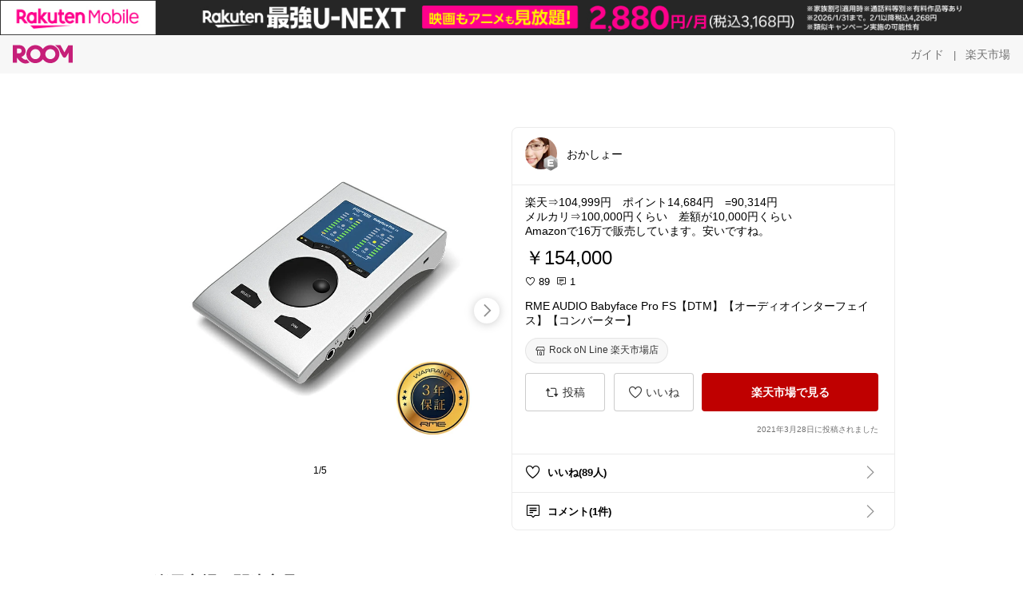

--- FILE ---
content_type: text/html; charset=utf-8
request_url: https://room.rakuten.co.jp/room_9b2c9df2cc/1700111875676386
body_size: 9458
content:
<!DOCTYPE html><html style="-webkit-text-size-adjust:100%" lang="ja"><head><meta http-equiv="X-UA-Compatible" content="IE=edge"/><meta charSet="utf-8"/><meta name="viewport" content="width=device-width, initial-scale=1.0"/><link rel="icon" href="/img/favicon.ico?v=1"/><link rel="stylesheet" type="text/css" href="/assets/app/pages/room/css/pc-932d0ca2ed7ecfa94620.bundle.css"/><link rel="apple-touch-icon" sizes="152x152" href="/img/apple-touch-icon.png"/><link rel="apple-touch-icon-precomposed" sizes="152x152" href="/img/apple-touch-icon-precomposed.png"/><title>RME AUDIO Babyface Pro FS【DTM】【オーディオインターフェイス】【コンバーター】</title><meta name="title" content="RME AUDIO Babyface Pro FS【DTM】【オーディオインターフェイス】【コンバーター】"/><meta name="description" content="楽天⇒104,999円　ポイント14,684円　=90,314円　
メルカリ⇒100,000円くらい　差額が10,000円くらい
Amazonで16万で販売しています。安いですね。"/><meta property="og:type" content="app-room:item"/><meta property="og:title" content="RME AUDIO Babyface Pro FS【DTM】【オーディオインターフェイス】【コンバーター】"/><meta property="og:description" content="楽天⇒104,999円　ポイント14,684円　=90,314円　
メルカリ⇒100,000円くらい　差額が10,000円くらい
Amazonで16万で販売しています。安いですね。"/><meta property="og:image" content="https://tshop.r10s.jp/rockonline/cabinet/product/05133870/63146_3y.jpg"/><meta name="twitter:card" content="summary_large_image"/><meta name="twitter:title" content="RME AUDIO Babyface Pro FS【DTM】【オーディオインターフェイス】【コンバーター】"/><meta name="twitter:description" content="楽天⇒104,999円　ポイント14,684円　=90,314円　
メルカリ⇒100,000円くらい　差額が10,000円くらい
Amazonで16万で販売しています。安いですね。"/><meta name="twitter:image" content="https://tshop.r10s.jp/rockonline/cabinet/product/05133870/63146_3y.jpg"/><meta name="twitter:site" content="@ROOM_rakuten"/><meta name="theme-color" content="#f7f7f7"/></head><body style="margin:0" class=""><div id="root"><div class="container--2x7c3"><div id="mkdiv_header_pitari" style="line-height:0"></div><div class="main-banner--UUg67"><div class="spacer--1O71j none--1VvlN padding-left-medium--2Vegj"><a href="/items"><div class="logo--2d5ff room-logo--3rI3f  " alt-text="Logo"></div></a></div><div class="link-wrapper--1bLO3"><div class="spacer--1O71j padding-right-small--3DBxg"><a class="button--1P0_8 size-m--2Dbpu size-m-padding--2kqkH border-radius--2FZc6 no-padding--2a5z- type-link--27vAs variant-gray-dark-button-group--WpWgX" aria-label="ガイド" href="/info/guide/utilization/index.html" target="_self" aria-disabled="false" aria-pressed="false" tabindex="0"><span class="text--2sQjc text-no-margin-left--3UoWJ text-no-margin-right--345ss text--v7Opa font-family-fixed--CIL5f">ガイド</span></a></div><div class="text-display--3jedW type-body--27DSG size-medium--3VTRm align-left--3uu15 color-gray-dark--3Wllp  layout-inline--QSCjX">|</div><div class="spacer--1O71j padding-left-small--2IWZq padding-right-medium--tQy60"><a class="button--1P0_8 size-m--2Dbpu size-m-padding--2kqkH border-radius--2FZc6 no-padding--2a5z- type-link--27vAs variant-gray-dark-button-group--WpWgX" aria-label="楽天市場" href="https://www.rakuten.co.jp" target="_blank" aria-disabled="false" aria-pressed="false" tabindex="0"><span class="text--2sQjc text-no-margin-left--3UoWJ text-no-margin-right--345ss text--v7Opa font-family-fixed--CIL5f">楽天市場</span></a></div></div></div></div><div class="header-padding--2xxni" style="padding-top:0px75px"></div><div class="spacer--1O71j full-width--2Jy7N padding-top-xxlarge--E7QmG"></div><div class="
      stack--yyK8y
      background-color-none--3yZ1f
      stack-horizontal--2AXqW
      stack-middle--PRFYY
      full-width--1o6Hz
      text-align-left--3yJvQ
      
      
    "><div class="
      item-horizontal--2mtLS
      undefined
      vertical-align-bottom--2Ml-H
      
      full-width--1o6Hz
      item-half-width--1mMje
    "><div class="slideshow-container--3L665  navigation-buttons--FCkUB display-contemporary--gnxfE "><div class="swiper-container--3CXDW"><div class="swiper-container"><div class="swiper-wrapper"><div class="swiper-slide basic-slide--1pWbR single-view--3gQ_Y slideshow-content--2q9yv"><div class="image-wrapper--1sssU r-image--2P8HV" style="height:416px"><img class="image--38eoi    " src="https://shop.r10s.jp/rockonline/cabinet/product/05133870/63146_3y.jpg?thum=166&amp;resize=600:*" style="max-height:416px;max-width:416px" alt=""/></div></div><div class="swiper-slide basic-slide--1pWbR single-view--3gQ_Y slideshow-content--2q9yv"><div class="image-wrapper--1sssU r-image--2P8HV" style="height:416px"><img class="image--38eoi    " src="https://shop.r10s.jp/rockonline/cabinet/product/05133870/05158999/babyfaceprofs_2.jpg?thum=166&amp;resize=600:*" style="max-height:416px;max-width:416px" alt=""/></div></div><div class="swiper-slide basic-slide--1pWbR single-view--3gQ_Y slideshow-content--2q9yv"><div class="image-wrapper--1sssU r-image--2P8HV" style="height:416px"><img class="image--38eoi    " src="https://shop.r10s.jp/rockonline/cabinet/product/05133870/05158999/babyfaceprofs_3.jpg?thum=166&amp;resize=600:*" style="max-height:416px;max-width:416px" alt=""/></div></div><div class="swiper-slide basic-slide--1pWbR single-view--3gQ_Y slideshow-content--2q9yv"><div class="image-wrapper--1sssU r-image--2P8HV" style="height:416px"><img class="image--38eoi    " src="https://shop.r10s.jp/rockonline/cabinet/product/05133870/05158999/babyfaceprofs_4.jpg?thum=166&amp;resize=600:*" style="max-height:416px;max-width:416px" alt=""/></div></div><div class="swiper-slide basic-slide--1pWbR single-view--3gQ_Y slideshow-content--2q9yv"><div class="image-wrapper--1sssU r-image--2P8HV" style="height:416px"><img class="image--38eoi    " src="https://shop.r10s.jp/rockonline/cabinet/product/05133870/05158999/babyfaceprofs_5.jpg?thum=166&amp;resize=600:*" style="max-height:416px;max-width:416px" alt=""/></div></div></div></div></div><div class="footer-container--3yLnQ"><div class="footer-bookend--1HU5A"></div><div class="text-display--3jedW type-body--27DSG size-small--GZwgU align-left--3uu15 color-black--1v57Y  layout-inline--QSCjX">1/5</div><div class="footer-bookend--1HU5A"></div></div></div></div><div class="
      item-horizontal--2mtLS
      undefined
      vertical-align-bottom--2Ml-H
      
      full-width--1o6Hz
      item-half-width--1mMje
    "><div class="list-container--2quJ5 full-border--3SbF7"><div class=""><div class="container--3w_bo container-small--1ZAOb  border-bottom--3kZUq"><div class="content--QciEp"><div class="content-text--2dOZ8"><div class="text-display--3jedW type-body--27DSG size-medium--3VTRm align-left--3uu15 color-gray-darker--3K2Fe  layout-inline--QSCjX"><div class="container--1fwnl"><a class="link--16BTt"><div class="tag--3dnVY"><div class="badge--3Iqpw"><div class="container--1LGXM" style="height:40px;width:40px"><div class="image-wrapper--1sssU r-image--2P8HV" style="height:40px"><img class="image--38eoi    " src="https://room.r10s.jp/d/strg/ctrl/22/a2eb41ae96f8dd616dc7a6adb05ce55e756e38c7.13.9.22.3.png?_ex=40x40&amp;thum=111&amp;resize=40:*" style="max-height:40px;max-width:40px" alt=""/></div></div><div class="rank--1DTcp"><div class="logo--2d5ff room-rank-e--3XiFZ room-common-size--3idDW " alt-text="Logo"></div></div></div><div class="username--25Y82"><div class="text-display--3jedW type-body--27DSG size-large--3ZnNa align-left--3uu15 color-black--1v57Y line-height-x-medium--OLnmI layout-inline--QSCjX">おかしょー</div></div></div></a></div></div></div></div><div class="right--2ER-8"></div></div><div class="container--3w_bo container-small--1ZAOb  border-bottom--3kZUq"><div class="spacer--1O71j full-width--2Jy7N padding-all-none--1gEyP"><div class="text-display--3jedW type-body--27DSG size-large--3ZnNa align-left--3uu15 color-black--1v57Y line-height-large--2VSnE layout-inline--QSCjX"><div class="container--I1zZf"><div class="text-display--3jedW type-body--27DSG size-large--3ZnNa align-left--3uu15 color-black--1v57Y line-height-x-medium--OLnmI layout-inline--QSCjX"><div class="social-text-area--22OZg line-clamp--WhePK show-new-line--14K__" style="-webkit-line-clamp:5">楽天⇒104,999円　ポイント14,684円　=90,314円　
メルカリ⇒100,000円くらい　差額が10,000円くらい
Amazonで16万で販売しています。安いですね。</div></div></div></div><div class="spacer--1O71j full-width--2Jy7N block--1XPdY padding-top-small--15fXY padding-bottom-none--18GZd padding-left-none--2kNzF padding-right-none--2hmkf"></div><div class="text-display--3jedW type-header--1Weg4 size-large--3ZnNa align-left--3uu15 color-black--1v57Y  layout-inline--QSCjX">￥154,000</div><div class="spacer--1O71j full-width--2Jy7N block--1XPdY padding-all-none--1gEyP"></div><div class="spacer--1O71j full-width--2Jy7N block--1XPdY padding-all-none--1gEyP"></div><div class="spacer--1O71j full-width--2Jy7N block--1XPdY padding-top-xsmall--1-KSs padding-bottom-none--18GZd padding-left-none--2kNzF padding-right-none--2hmkf"></div><div class="container--k8E9s"><div class="icon--19Vbv color-black--3eKi_ rex-favorite-outline--n4SWN" style="font-size:13px"></div> <div class="text-display--3jedW type-body--27DSG size-medium--3VTRm align-left--3uu15 color-black--1v57Y  layout-inline--QSCjX">89</div><div class="text-display--3jedW type-body--27DSG size-medium--3VTRm align-left--3uu15 color-black--1v57Y  layout-inline--QSCjX">  </div><div class="icon--19Vbv color-black--3eKi_ rex-comment-outline--2z-Or" style="font-size:13px"></div> <div class="text-display--3jedW type-body--27DSG size-medium--3VTRm align-left--3uu15 color-black--1v57Y  layout-inline--QSCjX">1</div></div><div class="spacer--1O71j padding-left-small--2IWZq"></div><div class="spacer--1O71j full-width--2Jy7N block--1XPdY padding-top-small--15fXY padding-bottom-none--18GZd padding-left-none--2kNzF padding-right-none--2hmkf"></div><div class="text-display--3jedW type-body--27DSG size-large--3ZnNa align-left--3uu15 color-black--1v57Y line-height-x-medium--OLnmI layout-inline--QSCjX word-break-break-all--1Kp4p word-wrap-break-word--_92l2"><div class="text-display--3jedW type-body--27DSG size-large--3ZnNa align-left--3uu15 color-black--1v57Y line-height-large--2VSnE layout-inline--QSCjX"><div class="container--I1zZf"><div class="text-display--3jedW type-body--27DSG size-large--3ZnNa align-left--3uu15 color-black--1v57Y line-height-x-medium--OLnmI layout-inline--QSCjX"><div class="social-text-area--22OZg line-clamp--WhePK show-new-line--14K__" style="-webkit-line-clamp:2">RME AUDIO Babyface Pro FS【DTM】【オーディオインターフェイス】【コンバーター】</div></div></div></div></div><div class="spacer--1O71j padding-top-small--15fXY padding-bottom-small--Ql3Ez padding-left-none--2kNzF padding-right-none--2hmkf"><button class="button--1P0_8 size-xs--1BS4t size-xs-pill--3eSsO size-xs-padding--2Hr8c border-radius--2FZc6 type-basic--30dKm" aria-label="Rock oN Line 楽天市場店" type="button"><span class="icon-container--VM50u"><div class="icon--2qUoj size-s--3kfsL shop-outline--2M9PD"></div></span><span class="text--2sQjc text-no-margin-right--345ss text--3vQhK font-family-fixed--CIL5f">Rock oN Line 楽天市場店</span></button></div><div class="
      stack--yyK8y
      background-color-none--3yZ1f
      stack-horizontal--2AXqW
      
      full-width--1o6Hz
      text-align-center--37DYr
      
      
    "></div><div class="container--3vDvb in-page--2-6x5"><div class="wrapper-in-page--2nyk-"><div class="button-in-page--2eqTU"><button class="button--1P0_8 size-m--2Dbpu size-m-padding--2kqkH border-radius--2FZc6 block--2Wg9t type-basic--30dKm variant-room--A0ToC" aria-label="投稿" type="button"><span class="icon-container--VM50u"><div class="icon--2qUoj size-l--1OmBX common-repost--1wRTI"></div></span><span class="text--2sQjc text-no-margin-right--345ss text--3vQhK font-family-fixed--CIL5f">投稿</span></button></div><div class="button-in-page--2eqTU"><button class="button--1P0_8 size-m--2Dbpu size-m-padding--2kqkH border-radius--2FZc6 block--2Wg9t type-basic--30dKm variant-room--A0ToC" aria-label="いいね" type="button"><span class="icon-container--VM50u"><div class="icon--2qUoj size-l--1OmBX rex-favorite-outline--3KFic"></div></span><span class="text--2sQjc text-no-margin-right--345ss text--3vQhK font-family-fixed--CIL5f">いいね</span></button></div><div class="button--sBPSw ichiba-in-page--pnpTD"><a class="link--2vBG3" href="https://hb.afl.rakuten.co.jp/hgc/1ec561e1.44fee907.1ec561e2.1fd2527b/_RTroom02481037_111875676?pc=http%3A%2F%2Fitem.rakuten.co.jp%2Frockonline%2F63146%2F%3Fscid%3Droom_pc_id_reg" target="_self" rel="noreferrer"><button class="button--1P0_8 size-m--2Dbpu size-m-padding--2kqkH border-radius--2FZc6 block--2Wg9t no-padding--2a5z- type-primary--3XUZe" aria-label="楽天市場で見る" type="button"><span class="text--2sQjc text-no-margin-left--3UoWJ text-no-margin-right--345ss text--3HJEN font-family-fixed--CIL5f">楽天市場で見る</span></button></a></div></div></div><div class="
      stack--yyK8y
      background-color-none--3yZ1f
      stack-vertical--YhM7J
      
      full-width--1o6Hz
      text-align-right--1Rj-p
      
      
    "><div class="
      item-vertical--iyJhz
      undefined
      vertical-align-bottom--2Ml-H
      has-border--2NKwa
      full-width--1o6Hz
      
    "><div class="spacer--1O71j padding-top-small--15fXY padding-bottom-xsmall--3fiT5 padding-left-none--2kNzF padding-right-none--2hmkf"><div class="text-display--3jedW type-body--27DSG size-x-small--3RNxZ align-left--3uu15 color-gray-dark--3Wllp  layout-inline--QSCjX">2021年3月28日に投稿されました</div></div></div></div><div class="spacer--1O71j full-width--2Jy7N block--1XPdY padding-all-none--1gEyP"></div></div></div><div class="list-container--2quJ5"><div class=""><div class="container--3w_bo container-small--1ZAOb pointer--1Og32 border-bottom--3kZUq"><div class="left-image--3l02X"><div class="text-display--3jedW type-icon--3qoXU size-medium--3VTRm align-left--3uu15 color-black--1v57Y  layout-inline--QSCjX"><div class="icon--2qUoj rex-favorite-outline--3KFic"></div></div></div><div class="content--QciEp"><div class="content-text--2dOZ8"><div class="text-display--3jedW type-body--27DSG size-medium--3VTRm align-left--3uu15 color-gray-darker--3K2Fe  layout-inline--QSCjX"><div class="text-display--3jedW type-body--27DSG size-medium--3VTRm align-left--3uu15 color-black--1v57Y  style-bold--1xXjA layout-inline--QSCjX">いいね(89人)</div></div></div></div><div class="right--2ER-8"><div class="text-display--3jedW type-icon--3qoXU size-medium--3VTRm align-left--3uu15 color-gray--1VR_z  layout-inline--QSCjX"><div class="icon--19Vbv common-chevron-right--2vw2C"></div></div></div></div><div class="container--3w_bo container-small--1ZAOb pointer--1Og32 border-no-border--15ZhO"><div class="left-image--3l02X"><div class="text-display--3jedW type-icon--3qoXU size-medium--3VTRm align-left--3uu15 color-black--1v57Y  layout-inline--QSCjX"><div class="icon--2qUoj rex-comment-outline--1PGl3"></div></div></div><div class="content--QciEp"><div class="content-text--2dOZ8"><div class="text-display--3jedW type-body--27DSG size-medium--3VTRm align-left--3uu15 color-gray-darker--3K2Fe  layout-inline--QSCjX"><div class="text-display--3jedW type-body--27DSG size-medium--3VTRm align-left--3uu15 color-black--1v57Y  style-bold--1xXjA layout-inline--QSCjX">コメント(1件)</div></div></div></div><div class="right--2ER-8"><div class="text-display--3jedW type-icon--3qoXU size-medium--3VTRm align-left--3uu15 color-gray--1VR_z  layout-inline--QSCjX"><div class="icon--19Vbv common-chevron-right--2vw2C"></div></div></div></div></div></div></div></div></div></div><div class="
      stack--yyK8y
      background-color-none--3yZ1f
      stack-horizontal--2AXqW
      stack-middle--PRFYY
      full-width--1o6Hz
      text-align-left--3yJvQ
      
      
    "><div class="
      item-horizontal--2mtLS
      undefined
      vertical-align-bottom--2Ml-H
      
      full-width--1o6Hz
      
    "><div class="spacer--1O71j full-width--2Jy7N padding-top-xxlarge--E7QmG"><div class="container--1IucH"><div class="container--3GSXp content-slideshow--1AA6_"><div class="container--cnfEo color-white--1y44V fullwidth--2frKe"><div class="top--4xQYP"><div class="spacer--1O71j block--1XPdY padding-top-large--1xJQU padding-bottom-xxsmall--3E7Xa padding-left-xxlarge--2B7EV padding-right-xxlarge--1zbXH"><div class="title-wrapper--2Z9j8"><div class="main-title--H1O_4"><div class="text-display--3jedW type-header--1Weg4 size-medium--3VTRm align-left--3uu15 color-gray-darker--3K2Fe line-height-x-medium--OLnmI style-bold--1xXjA layout-inline--QSCjX">楽天市場の関連商品</div></div></div></div></div><div class="spacer--1O71j full-width--2Jy7N block--1XPdY padding-top-medium--1aKn7 padding-bottom-medium--afMsT"><div class="slideshow-container--3L665  navigation-buttons--FCkUB display-contemporary--gnxfE "><div class="swiper-container--3CXDW"><div class="swiper-container"><div class="swiper-wrapper"><div class="swiper-slide basic-slide--1pWbR slideshow-content--2q9yv"><div class="container--2O7hz"><div class="content--qfHfW"><div class="thumbnail--K5Rlk basic-link--Extz6"><a href="https://hb.afl.rakuten.co.jp/hgc/21f4bc5c.f6d83e49.21f4bc5d.4fb43125/_RTroom02481037rp_111875676?pc=https%3A%2F%2Fitem.rakuten.co.jp%2Fworldselect%2F109094955%2F%3Fscid%3Droom_pc_idr_reg%26rtg%3D0a9fe7db10fc572744ae54d661560c3f" class="item-image-link--3ZCaw"><div class="container--98Pg- large--2Dux4"><div class="shape--1LExr undefined"><div class="content--SpLtD"><img class="image--2gcmY large--2Dux4 orientation-landscape--2Sc0D" src="https://tshop.r10s.jp/worldselect/cabinet/img27/109094955.jpg?fitin=272%3A272"/></div></div></div></a></div></div><div class="body-wrapper--3oZdp"><div class="text-area--3UMPS"><div class="text-display--3jedW type-header--1Weg4 size-small--GZwgU align-left--3uu15 color-black--1v57Y  layout-inline--QSCjX">￥198,000</div></div></div></div></div><div class="swiper-slide basic-slide--1pWbR slideshow-content--2q9yv"><div class="container--2O7hz"><div class="content--qfHfW"><div class="thumbnail--K5Rlk basic-link--Extz6"><a href="https://hb.afl.rakuten.co.jp/hgc/1ec561e1.44fee907.1ec561e2.1fd2527b/_RTroom02481037rp_111875676?pc=https%3A%2F%2Fitem.rakuten.co.jp%2Frockonline%2F25939%2F%3Fscid%3Droom_pc_idr_reg%26rtg%3D0a9fe7db10fc572744ae54d661560c3f" class="item-image-link--3ZCaw"><div class="container--98Pg- large--2Dux4"><div class="shape--1LExr undefined"><div class="content--SpLtD"><img class="image--2gcmY large--2Dux4 orientation-landscape--2Sc0D" src="https://tshop.r10s.jp/rockonline/cabinet/product/imgrc0063068475.jpg?fitin=272%3A272"/></div></div></div></a></div></div><div class="body-wrapper--3oZdp"><div class="text-area--3UMPS"><div class="text-display--3jedW type-header--1Weg4 size-small--GZwgU align-left--3uu15 color-black--1v57Y  layout-inline--QSCjX">￥99,000</div></div></div></div></div><div class="swiper-slide basic-slide--1pWbR slideshow-content--2q9yv"><div class="container--2O7hz"><div class="content--qfHfW"><div class="thumbnail--K5Rlk basic-link--Extz6"><a href="https://hb.afl.rakuten.co.jp/hgc/1ec561e1.44fee907.1ec561e2.1fd2527b/_RTroom02481037rp_111875676?pc=https%3A%2F%2Fitem.rakuten.co.jp%2Frockonline%2F63169%2F%3Fscid%3Droom_pc_idr_reg%26rtg%3D0a9fe7db10fc572744ae54d661560c3f" class="item-image-link--3ZCaw"><div class="container--98Pg- large--2Dux4"><div class="shape--1LExr undefined"><div class="content--SpLtD"><img class="image--2gcmY large--2Dux4 orientation-landscape--2Sc0D" src="https://tshop.r10s.jp/rockonline/cabinet/product/05133870/05140051/motu_m2_1.jpg?fitin=272%3A272"/></div></div></div></a></div></div><div class="body-wrapper--3oZdp"><div class="text-area--3UMPS"><div class="text-display--3jedW type-header--1Weg4 size-small--GZwgU align-left--3uu15 color-black--1v57Y  layout-inline--QSCjX">￥35,970</div></div></div></div></div><div class="swiper-slide basic-slide--1pWbR slideshow-content--2q9yv"><div class="container--2O7hz"><div class="content--qfHfW"><div class="thumbnail--K5Rlk basic-link--Extz6"><a href="https://hb.afl.rakuten.co.jp/hgc/1ec561e1.44fee907.1ec561e2.1fd2527b/_RTroom02481037rp_111875676?pc=https%3A%2F%2Fitem.rakuten.co.jp%2Frockonline%2F42912%2F%3Fscid%3Droom_pc_idr_reg%26rtg%3D0a9fe7db10fc572744ae54d661560c3f" class="item-image-link--3ZCaw"><div class="container--98Pg- large--2Dux4"><div class="shape--1LExr undefined"><div class="content--SpLtD"><img class="image--2gcmY large--2Dux4 orientation-landscape--2Sc0D" src="https://tshop.r10s.jp/rockonline/cabinet/product/05133870/42912_3y2.jpg?fitin=272%3A272"/></div></div></div></a></div></div><div class="body-wrapper--3oZdp"><div class="text-area--3UMPS"><div class="text-display--3jedW type-header--1Weg4 size-small--GZwgU align-left--3uu15 color-black--1v57Y  layout-inline--QSCjX">￥29,700</div></div></div></div></div><div class="swiper-slide basic-slide--1pWbR slideshow-content--2q9yv"><div class="container--2O7hz"><div class="content--qfHfW"><div class="thumbnail--K5Rlk basic-link--Extz6"><a href="https://hb.afl.rakuten.co.jp/hgc/1ec561e1.44fee907.1ec561e2.1fd2527b/_RTroom02481037rp_111875676?pc=https%3A%2F%2Fitem.rakuten.co.jp%2Frockonline%2F71177%2F%3Fscid%3Droom_pc_idr_reg%26rtg%3D0a9fe7db10fc572744ae54d661560c3f" class="item-image-link--3ZCaw"><div class="container--98Pg- large--2Dux4"><div class="shape--1LExr undefined"><div class="content--SpLtD"><img class="image--2gcmY large--2Dux4 orientation-landscape--2Sc0D" src="https://tshop.r10s.jp/rockonline/cabinet/product/05133870/05158999/duet3_728.jpg?fitin=272%3A272"/></div></div></div></a></div></div><div class="body-wrapper--3oZdp"><div class="text-area--3UMPS"><div class="text-display--3jedW type-header--1Weg4 size-small--GZwgU align-left--3uu15 color-black--1v57Y  layout-inline--QSCjX">￥78,980</div></div></div></div></div><div class="swiper-slide basic-slide--1pWbR slideshow-content--2q9yv"><div class="container--2O7hz"><div class="content--qfHfW"><div class="thumbnail--K5Rlk basic-link--Extz6"><a href="https://hb.afl.rakuten.co.jp/hgc/1ec561e1.44fee907.1ec561e2.1fd2527b/_RTroom02481037rp_111875676?pc=https%3A%2F%2Fitem.rakuten.co.jp%2Frockonline%2F44820%2F%3Fscid%3Droom_pc_idr_reg%26rtg%3D0a9fe7db10fc572744ae54d661560c3f" class="item-image-link--3ZCaw"><div class="container--98Pg- large--2Dux4"><div class="shape--1LExr undefined"><div class="content--SpLtD"><img class="image--2gcmY large--2Dux4 orientation-landscape--2Sc0D" src="https://tshop.r10s.jp/rockonline/cabinet/product/8010-1.jpg?fitin=272%3A272"/></div></div></div></a></div></div><div class="body-wrapper--3oZdp"><div class="text-area--3UMPS"><div class="text-display--3jedW type-header--1Weg4 size-small--GZwgU align-left--3uu15 color-black--1v57Y  layout-inline--QSCjX">￥79,200</div></div></div></div></div><div class="swiper-slide basic-slide--1pWbR slideshow-content--2q9yv"><div class="container--2O7hz"><div class="content--qfHfW"><div class="thumbnail--K5Rlk basic-link--Extz6"><a href="https://hb.afl.rakuten.co.jp/hgc/3152d0bd.346496b2.3152d0be.0b4f201d/_RTroom02481037rp_111875676?pc=https%3A%2F%2Fitem.rakuten.co.jp%2Fshimamuragakki%2Fmt0125312%2F%3Fscid%3Droom_pc_idr_reg%26rtg%3D0a9fe7db10fc572744ae54d661560c3f" class="item-image-link--3ZCaw"><div class="container--98Pg- large--2Dux4"><div class="shape--1LExr undefined"><div class="content--SpLtD"><img class="image--2gcmY large--2Dux4 orientation-landscape--2Sc0D" src="https://tshop.r10s.jp/shimamuragakki/cabinet/mt01253/mt0125312.jpg?fitin=272%3A272"/></div></div></div></a></div></div><div class="body-wrapper--3oZdp"><div class="text-area--3UMPS"><div class="text-display--3jedW type-header--1Weg4 size-small--GZwgU align-left--3uu15 color-black--1v57Y  layout-inline--QSCjX">￥7,150</div></div></div></div></div><div class="swiper-slide basic-slide--1pWbR slideshow-content--2q9yv"><div class="container--2O7hz"><div class="content--qfHfW"><div class="thumbnail--K5Rlk basic-link--Extz6"><a href="https://hb.afl.rakuten.co.jp/hgc/34c40b57.3f62aa05.34c40b58.6a134ec4/_RTroom02481037rp_111875676?pc=https%3A%2F%2Fitem.rakuten.co.jp%2Fauc-mhfriend%2F1302067%2F%3Fscid%3Droom_pc_idr_reg%26rtg%3D0a9fe7db10fc572744ae54d661560c3f" class="item-image-link--3ZCaw"><div class="container--98Pg- large--2Dux4"><div class="shape--1LExr undefined"><div class="content--SpLtD"><img class="image--2gcmY large--2Dux4 orientation-landscape--2Sc0D" src="https://tshop.r10s.jp/auc-mhfriend/cabinet/1000042/1302067-2.jpg?fitin=272%3A272"/></div></div></div></a></div></div><div class="body-wrapper--3oZdp"><div class="text-area--3UMPS"><div class="text-display--3jedW type-header--1Weg4 size-small--GZwgU align-left--3uu15 color-black--1v57Y  layout-inline--QSCjX">￥164,978</div></div></div></div></div><div class="swiper-slide basic-slide--1pWbR slideshow-content--2q9yv"><div class="container--2O7hz"><div class="content--qfHfW"><div class="thumbnail--K5Rlk basic-link--Extz6"><a href="https://hb.afl.rakuten.co.jp/hgc/282411e3.d4c2efb8.282411e4.d18845b5/_RTroom02481037rp_111875676?pc=https%3A%2F%2Fitem.rakuten.co.jp%2Fsunmuse%2Frme-fireface-ucx2%2F%3Fscid%3Droom_pc_idr_reg%26rtg%3D0a9fe7db10fc572744ae54d661560c3f" class="item-image-link--3ZCaw"><div class="container--98Pg- large--2Dux4"><div class="shape--1LExr undefined"><div class="content--SpLtD"><img class="image--2gcmY large--2Dux4 orientation-landscape--2Sc0D" src="https://tshop.r10s.jp/sunmuse/cabinet/sde191219/rme-fireface-ucx2.jpg?fitin=272%3A272"/></div></div></div></a></div></div><div class="body-wrapper--3oZdp"><div class="text-area--3UMPS"><div class="text-display--3jedW type-header--1Weg4 size-small--GZwgU align-left--3uu15 color-black--1v57Y  layout-inline--QSCjX">￥264,000</div></div></div></div></div><div class="swiper-slide basic-slide--1pWbR slideshow-content--2q9yv"><div class="container--2O7hz"><div class="content--qfHfW"><div class="thumbnail--K5Rlk basic-link--Extz6"><a href="https://hb.afl.rakuten.co.jp/hgc/1ec561e1.44fee907.1ec561e2.1fd2527b/_RTroom02481037rp_111875676?pc=https%3A%2F%2Fitem.rakuten.co.jp%2Frockonline%2F96293%2F%3Fscid%3Droom_pc_idr_reg%26rtg%3D0a9fe7db10fc572744ae54d661560c3f" class="item-image-link--3ZCaw"><div class="container--98Pg- large--2Dux4"><div class="shape--1LExr undefined"><div class="content--SpLtD"><img class="image--2gcmY large--2Dux4 orientation-landscape--2Sc0D" src="https://tshop.r10s.jp/rockonline/cabinet/product/05121076/05126387/96293_1.jpg?fitin=272%3A272"/></div></div></div></a></div></div><div class="body-wrapper--3oZdp"><div class="text-area--3UMPS"><div class="text-display--3jedW type-header--1Weg4 size-small--GZwgU align-left--3uu15 color-black--1v57Y  layout-inline--QSCjX">￥43,000</div></div></div></div></div><div class="swiper-slide basic-slide--1pWbR slideshow-content--2q9yv"><div class="container--2O7hz"><div class="content--qfHfW"><div class="thumbnail--K5Rlk basic-link--Extz6"><a href="https://hb.afl.rakuten.co.jp/hgc/1ec561e1.44fee907.1ec561e2.1fd2527b/_RTroom02481037rp_111875676?pc=https%3A%2F%2Fitem.rakuten.co.jp%2Frockonline%2F11455%2F%3Fscid%3Droom_pc_idr_reg%26rtg%3D0a9fe7db10fc572744ae54d661560c3f" class="item-image-link--3ZCaw"><div class="container--98Pg- large--2Dux4"><div class="shape--1LExr undefined"><div class="content--SpLtD"><img class="image--2gcmY large--2Dux4 orientation-landscape--2Sc0D" src="https://tshop.r10s.jp/rockonline/cabinet/product/05132654/05132655/at2020_new.jpg?fitin=272%3A272"/></div></div></div></a></div></div><div class="body-wrapper--3oZdp"><div class="text-area--3UMPS"><div class="text-display--3jedW type-header--1Weg4 size-small--GZwgU align-left--3uu15 color-black--1v57Y  layout-inline--QSCjX">￥13,200</div></div></div></div></div><div class="swiper-slide basic-slide--1pWbR slideshow-content--2q9yv"><div class="container--2O7hz"><div class="content--qfHfW"><div class="thumbnail--K5Rlk basic-link--Extz6"><a href="https://hb.afl.rakuten.co.jp/hgc/1ec561e1.44fee907.1ec561e2.1fd2527b/_RTroom02481037rp_111875676?pc=https%3A%2F%2Fitem.rakuten.co.jp%2Frockonline%2F68751%2F%3Fscid%3Droom_pc_idr_reg%26rtg%3D0a9fe7db10fc572744ae54d661560c3f" class="item-image-link--3ZCaw"><div class="container--98Pg- large--2Dux4"><div class="shape--1LExr undefined"><div class="content--SpLtD"><img class="image--2gcmY large--2Dux4 orientation-landscape--2Sc0D" src="https://tshop.r10s.jp/rockonline/cabinet/product/05133870/imgrc0083643657.jpg?fitin=272%3A272"/></div></div></div></a></div></div><div class="body-wrapper--3oZdp"><div class="text-area--3UMPS"><div class="text-display--3jedW type-header--1Weg4 size-small--GZwgU align-left--3uu15 color-black--1v57Y  layout-inline--QSCjX">￥80,300</div></div></div></div></div></div></div></div></div></div></div></div></div></div></div></div><div class="spacer--1O71j padding-all-none--1gEyP"></div></div><script>window.__INITIAL_STATE__ = {"loginStatus":{"is_login":false},"collectData":{"source_id":"2700000114186111","id":"1700111875676386","flg_commentable":"1","from_service":"room","parent_collect_id":null,"root_collect_id":"1700111875676386","content":"楽天⇒104,999円　ポイント14,684円　=90,314円　\nメルカリ⇒100,000円くらい　差額が10,000円くらい\nAmazonで16万で販売しています。安いですね。","name":"RME AUDIO Babyface Pro FS【DTM】【オーディオインターフェイス】【コンバーター】","collections":[{"id":"1800005217522354","name":"default","about":"","type":"0","auto_icon":true,"flg_commentable":"1","created_at":"2020-06-12 23:07:24","user":{"id":"1000002481037162","username":"room_9b2c9df2cc","fullname":"おかしょー","type":"member","profile":{"job":null,"about":"初めまして「おかしょー」です😊\n経由購入ありがとうございます(#^.^#)\n\n安くてよい商品をご紹介していきます。\n気に入ったらご購入お願いします😚\n\n右も左もわからない初心者です('ω')\n\n💰投資💰副業💰をメインに、blog配信しています📚\n株の💴投資時期や💲米国株🗽\nブログ・Twitterにも投稿お願いします‼\n\nTwitter\n@WPBmhi6mlakceSd\n\nブログ\nhttps:\u002F\u002Fokashaw.com\u002F\nよろしくお願いします。","link_url":null,"image_avatar":{"id":"2400694904977132","url":"https:\u002F\u002Froom.r10s.jp\u002Fd\u002Fstrg\u002Fctrl\u002F22\u002Fa2eb41ae96f8dd616dc7a6adb05ce55e756e38c7.13.9.22.3.png","offset_x":0,"offset_y":0,"width":512,"height":512,"mimetype":"image\u002Fpng","is_origin":null,"check_flg":null}},"is_blocked":null,"is_first_collect":null,"guide_displayed":true,"guide_displayed_room":false,"guide_displayed_item":false,"guide_displayed_feed":false,"guide_displayed_feed_modal":false,"interest_displayed":true,"default_collection_id":"5217522","flg_commentable":true,"feed_type":"all","is_followable":null,"created_at":"2020-06-12 23:07:23","rank":null,"user_icon_feed":null,"user_icon_detail":null,"user_icon_list":null,"interest_setting":null},"image_icon":{"parent":null,"id":"2400974700650347","url":"https:\u002F\u002Ftshop.r10s.jp\u002Fhayaritsushin\u002Fcabinet\u002Fmask\u002Frank-0727-1.jpg","offset_x":0,"offset_y":0,"width":750,"height":750,"mimetype":"image\u002Fjpeg","is_origin":null,"check_flg":null},"category":null}],"rec_uploaded_images":"[]","last_activity_id":"111866201","last_activity_at":"1616878103327370","created_at":"2021-03-28 05:48:23","likes":89,"recollects":0,"comments":1,"detail_views":0,"brick_views":0,"pictures":3,"influence_points":0,"active_influence_points":0,"recent_liked_users":[{"id":"1000002689908308","username":"room_1613ce33be","fullname":"いいね✨します","type":"member","profile":{"job":null,"about":"こんにちは！\n\nお買い得商品、季節商品、食べ物🍰、ふるさと納税など、気になった物や実際に購入したものを紹介してます❣️","link_url":null,"image_avatar":{"id":"2400686997908256","url":"https:\u002F\u002Froom.r10s.jp\u002Fd\u002Fstrg\u002Fctrl\u002F22\u002F6bafae05f96c75f159712ab91d67d02af938b27d.14.9.22.3.jpg","offset_x":0,"offset_y":0,"width":986,"height":986,"mimetype":"image\u002Fjpeg","is_origin":null,"check_flg":null}},"is_blocked":null,"is_first_collect":null,"guide_displayed":true,"guide_displayed_room":false,"guide_displayed_item":false,"guide_displayed_feed":false,"guide_displayed_feed_modal":false,"interest_displayed":true,"default_collection_id":"5618081","flg_commentable":true,"feed_type":"all","is_followable":null,"created_at":"2020-09-25 23:35:02","rank":null,"user_icon_feed":null,"user_icon_detail":null,"user_icon_list":null,"interest_setting":null},{"id":"1000002914993117","username":"room_04c70b8988","fullname":"ゆか♡","type":"member","profile":{"job":null,"about":"小1女子＆年少男子のママです😊\n買って良かったもの、欲望の塊🤣な私が欲しいものを載せていきたいと思います。\nマイペースに、のんびりゆっくりと更新させていただきますので、いいねはお返しできない事が多いと思います💦\n申し訳ありませんm(_ _)m\n楽しく続けられたら嬉しいです☺️💕\nよろしくお願い致します🙇‍♀️","link_url":null,"image_avatar":{"id":"2400644140553261","url":"https:\u002F\u002Froom.r10s.jp\u002Fd\u002Fstrg\u002Fctrl\u002F22\u002F58bfd7f741950d4b4096f10dabeffc71bdfd6826.38.9.22.3.jpg","offset_x":0,"offset_y":0,"width":1732,"height":1732,"mimetype":"image\u002Fjpeg","is_origin":null,"check_flg":null}},"is_blocked":null,"is_first_collect":null,"guide_displayed":false,"guide_displayed_room":false,"guide_displayed_item":false,"guide_displayed_feed":false,"guide_displayed_feed_modal":false,"interest_displayed":true,"default_collection_id":"6068934","flg_commentable":true,"feed_type":"category","is_followable":null,"created_at":"2021-01-13 22:10:48","rank":null,"user_icon_feed":null,"user_icon_detail":null,"user_icon_list":null,"interest_setting":null},{"id":"1000000516010342","username":"room_ffe5a3fe3e","fullname":"とりなど🌷  いつも本当にありがとう","type":"member","profile":{"job":null,"about":"お気に入りな物、\nほしい物、買って良かった物などをROOMに載せています。\n鳥🐦さんが大好き好き。🐦\n\n","link_url":null,"image_avatar":{"id":"2400998980301389","url":"https:\u002F\u002Froom.r10s.jp\u002Fd\u002Fstrg\u002Fctrl\u002F22\u002F2ba8e580e8e67bb3be7765f951602632ab358e87.91.9.22.3.png","offset_x":0,"offset_y":0,"width":512,"height":512,"mimetype":"image\u002Fpng","is_origin":null,"check_flg":null}},"is_blocked":null,"is_first_collect":null,"guide_displayed":true,"guide_displayed_room":false,"guide_displayed_item":false,"guide_displayed_feed":false,"guide_displayed_feed_modal":false,"interest_displayed":true,"default_collection_id":"1704905","flg_commentable":true,"feed_type":"all","is_followable":null,"created_at":"2016-02-29 19:40:51","rank":null,"user_icon_feed":null,"user_icon_detail":null,"user_icon_list":null,"interest_setting":null},{"id":"1000000875355140","username":"room_615c56348c","fullname":"ニャンこっこ♪","type":"member","profile":{"job":null,"about":"初めまして！\n買い物大好き‼︎\nアジアン大好き‼︎\n動物もお花も好き〜♡\nお買い物も楽しいので，\n皆さんの良いものを参考にしたいと思います(｡\u003E∀\u003C｡)\nよろしくお願いします(◍•ᴗ•◍)⭐︎","link_url":null,"image_avatar":{"id":"2400629138229328","url":"https:\u002F\u002Froom.r10s.jp\u002Fd\u002Fstrg\u002Fctrl\u002F22\u002Fdbd7c358043ae65a844668ed36a2af0001de2784.82.9.22.3.jpg","offset_x":0,"offset_y":0,"width":1732,"height":1732,"mimetype":"image\u002Fjpeg","is_origin":null,"check_flg":null}},"is_blocked":null,"is_first_collect":null,"guide_displayed":true,"guide_displayed_room":false,"guide_displayed_item":false,"guide_displayed_feed":false,"guide_displayed_feed_modal":false,"interest_displayed":true,"default_collection_id":"2343321","flg_commentable":true,"feed_type":"category","is_followable":null,"created_at":"2017-06-02 23:07:20","rank":null,"user_icon_feed":null,"user_icon_detail":null,"user_icon_list":null,"interest_setting":null},{"id":"1000000218429910","username":"miyosisi","fullname":"miyosi","type":"member","profile":{"job":null,"about":"買って良かったものやお気に入りのもの、お得商品などいろいろ紹介しています。","link_url":null,"image_avatar":{"id":"2400964943881139","url":"https:\u002F\u002Froom.r10s.jp\u002Fd\u002Fstrg\u002Fctrl\u002F22\u002Fdd2a48c1b3633c9eb21acee44e9422e00e82f383.25.9.22.3.jpg","offset_x":246,"offset_y":89,"width":581,"height":581,"mimetype":"image\u002Fjpeg","is_origin":null,"check_flg":null}},"is_blocked":null,"is_first_collect":null,"guide_displayed":true,"guide_displayed_room":false,"guide_displayed_item":false,"guide_displayed_feed":false,"guide_displayed_feed_modal":true,"interest_displayed":true,"default_collection_id":"218649","flg_commentable":true,"feed_type":"all","is_followable":null,"created_at":"2015-01-12 23:24:27","rank":null,"user_icon_feed":null,"user_icon_detail":null,"user_icon_list":null,"interest_setting":null}],"recent_recollected_users":[],"recent_comments":[{"id":"1617014609885740","content":"フォロー有り難うです♡フォロバしましたフォロー宜しくです","reply_to_comment_id":null,"reply_to_user_id":null,"created_at":"2021-03-28 11:30:55","user":{"id":"1000002380275996","username":"room_471bcd50e9","fullname":"Zooon♡シンプル&お得大好き🐕🐈","type":"member","profile":{"job":null,"about":"❤︎絡み＆購入Thank youです❤︎数あるROOMの中からZooonを選んで下さって有り難うございます♡感謝です♡❤︎ 愛猫&愛犬様おりますぅ♥新規フォローをして下さる皆様、無言フォローでokです😌昔から仲良くして下さっている方々を優先させて頂いております🥺フォロー返し遅れてしまいますが仲良くして頂けると嬉しいです♡♡\n🐕🐈❤️買い物中心のzooonです。購入した商品や購入予定の商品をを記載しています。お気軽にお声掛けして下さい♪♪","link_url":null,"image_avatar":{"id":"2401028411677345","url":"https:\u002F\u002Froom.r10s.jp\u002Fd\u002Fstrg\u002Fctrl\u002F22\u002Fc45d08035943e99590e360dd872a483881c6c9a0.68.9.22.3.jpg","offset_x":0,"offset_y":0,"width":1080,"height":1080,"mimetype":"image\u002Fjpeg","is_origin":null,"check_flg":null}},"is_blocked":null,"is_first_collect":null,"guide_displayed":true,"guide_displayed_room":false,"guide_displayed_item":false,"guide_displayed_feed":false,"guide_displayed_feed_modal":false,"interest_displayed":true,"default_collection_id":"5028845","flg_commentable":true,"feed_type":"all","is_followable":null,"created_at":"2020-05-03 20:13:24","rank":null,"user_icon_feed":null,"user_icon_detail":null,"user_icon_list":null,"interest_setting":null}}],"recent_responsers":[{"id":"1000002689908308","username":"room_1613ce33be","fullname":"いいね✨します","type":"member","profile":{"job":null,"about":"こんにちは！\n\nお買い得商品、季節商品、食べ物🍰、ふるさと納税など、気になった物や実際に購入したものを紹介してます❣️","link_url":null,"image_avatar":{"id":"2400686997908256","url":"https:\u002F\u002Froom.r10s.jp\u002Fd\u002Fstrg\u002Fctrl\u002F22\u002F6bafae05f96c75f159712ab91d67d02af938b27d.14.9.22.3.jpg","offset_x":0,"offset_y":0,"width":986,"height":986,"mimetype":"image\u002Fjpeg","is_origin":null,"check_flg":null}},"is_blocked":null,"is_first_collect":null,"guide_displayed":true,"guide_displayed_room":false,"guide_displayed_item":false,"guide_displayed_feed":false,"guide_displayed_feed_modal":false,"interest_displayed":true,"default_collection_id":"5618081","flg_commentable":true,"feed_type":"all","is_followable":null,"created_at":"2020-09-25 23:35:02","rank":null,"user_icon_feed":null,"user_icon_detail":null,"user_icon_list":null,"interest_setting":null},{"id":"1000002914993117","username":"room_04c70b8988","fullname":"ゆか♡","type":"member","profile":{"job":null,"about":"小1女子＆年少男子のママです😊\n買って良かったもの、欲望の塊🤣な私が欲しいものを載せていきたいと思います。\nマイペースに、のんびりゆっくりと更新させていただきますので、いいねはお返しできない事が多いと思います💦\n申し訳ありませんm(_ _)m\n楽しく続けられたら嬉しいです☺️💕\nよろしくお願い致します🙇‍♀️","link_url":null,"image_avatar":{"id":"2400644140553261","url":"https:\u002F\u002Froom.r10s.jp\u002Fd\u002Fstrg\u002Fctrl\u002F22\u002F58bfd7f741950d4b4096f10dabeffc71bdfd6826.38.9.22.3.jpg","offset_x":0,"offset_y":0,"width":1732,"height":1732,"mimetype":"image\u002Fjpeg","is_origin":null,"check_flg":null}},"is_blocked":null,"is_first_collect":null,"guide_displayed":false,"guide_displayed_room":false,"guide_displayed_item":false,"guide_displayed_feed":false,"guide_displayed_feed_modal":false,"interest_displayed":true,"default_collection_id":"6068934","flg_commentable":true,"feed_type":"category","is_followable":null,"created_at":"2021-01-13 22:10:48","rank":null,"user_icon_feed":null,"user_icon_detail":null,"user_icon_list":null,"interest_setting":null},{"id":"1000000516010342","username":"room_ffe5a3fe3e","fullname":"とりなど🌷  いつも本当にありがとう","type":"member","profile":{"job":null,"about":"お気に入りな物、\nほしい物、買って良かった物などをROOMに載せています。\n鳥🐦さんが大好き好き。🐦\n\n","link_url":null,"image_avatar":{"id":"2400998980301389","url":"https:\u002F\u002Froom.r10s.jp\u002Fd\u002Fstrg\u002Fctrl\u002F22\u002F2ba8e580e8e67bb3be7765f951602632ab358e87.91.9.22.3.png","offset_x":0,"offset_y":0,"width":512,"height":512,"mimetype":"image\u002Fpng","is_origin":null,"check_flg":null}},"is_blocked":null,"is_first_collect":null,"guide_displayed":true,"guide_displayed_room":false,"guide_displayed_item":false,"guide_displayed_feed":false,"guide_displayed_feed_modal":false,"interest_displayed":true,"default_collection_id":"1704905","flg_commentable":true,"feed_type":"all","is_followable":null,"created_at":"2016-02-29 19:40:51","rank":null,"user_icon_feed":null,"user_icon_detail":null,"user_icon_list":null,"interest_setting":null},{"id":"1000000875355140","username":"room_615c56348c","fullname":"ニャンこっこ♪","type":"member","profile":{"job":null,"about":"初めまして！\n買い物大好き‼︎\nアジアン大好き‼︎\n動物もお花も好き〜♡\nお買い物も楽しいので，\n皆さんの良いものを参考にしたいと思います(｡\u003E∀\u003C｡)\nよろしくお願いします(◍•ᴗ•◍)⭐︎","link_url":null,"image_avatar":{"id":"2400629138229328","url":"https:\u002F\u002Froom.r10s.jp\u002Fd\u002Fstrg\u002Fctrl\u002F22\u002Fdbd7c358043ae65a844668ed36a2af0001de2784.82.9.22.3.jpg","offset_x":0,"offset_y":0,"width":1732,"height":1732,"mimetype":"image\u002Fjpeg","is_origin":null,"check_flg":null}},"is_blocked":null,"is_first_collect":null,"guide_displayed":true,"guide_displayed_room":false,"guide_displayed_item":false,"guide_displayed_feed":false,"guide_displayed_feed_modal":false,"interest_displayed":true,"default_collection_id":"2343321","flg_commentable":true,"feed_type":"category","is_followable":null,"created_at":"2017-06-02 23:07:20","rank":null,"user_icon_feed":null,"user_icon_detail":null,"user_icon_list":null,"interest_setting":null},{"id":"1000000218429910","username":"miyosisi","fullname":"miyosi","type":"member","profile":{"job":null,"about":"買って良かったものやお気に入りのもの、お得商品などいろいろ紹介しています。","link_url":null,"image_avatar":{"id":"2400964943881139","url":"https:\u002F\u002Froom.r10s.jp\u002Fd\u002Fstrg\u002Fctrl\u002F22\u002Fdd2a48c1b3633c9eb21acee44e9422e00e82f383.25.9.22.3.jpg","offset_x":246,"offset_y":89,"width":581,"height":581,"mimetype":"image\u002Fjpeg","is_origin":null,"check_flg":null}},"is_blocked":null,"is_first_collect":null,"guide_displayed":true,"guide_displayed_room":false,"guide_displayed_item":false,"guide_displayed_feed":false,"guide_displayed_feed_modal":true,"interest_displayed":true,"default_collection_id":"218649","flg_commentable":true,"feed_type":"all","is_followable":null,"created_at":"2015-01-12 23:24:27","rank":null,"user_icon_feed":null,"user_icon_detail":null,"user_icon_list":null,"interest_setting":null}],"user":{"id":"1000002481037162","username":"room_9b2c9df2cc","fullname":"おかしょー","type":"member","profile":{"job":null,"about":"初めまして「おかしょー」です😊\n経由購入ありがとうございます(#^.^#)\n\n安くてよい商品をご紹介していきます。\n気に入ったらご購入お願いします😚\n\n右も左もわからない初心者です('ω')\n\n💰投資💰副業💰をメインに、blog配信しています📚\n株の💴投資時期や💲米国株🗽\nブログ・Twitterにも投稿お願いします‼\n\nTwitter\n@WPBmhi6mlakceSd\n\nブログ\nhttps:\u002F\u002Fokashaw.com\u002F\nよろしくお願いします。","link_url":null,"image_avatar":{"id":"2400694904977132","url":"https:\u002F\u002Froom.r10s.jp\u002Fd\u002Fstrg\u002Fctrl\u002F22\u002Fa2eb41ae96f8dd616dc7a6adb05ce55e756e38c7.13.9.22.3.png","offset_x":0,"offset_y":0,"width":512,"height":512,"mimetype":"image\u002Fpng","is_origin":null,"check_flg":null}},"is_blocked":null,"is_first_collect":null,"guide_displayed":true,"guide_displayed_room":false,"guide_displayed_item":false,"guide_displayed_feed":false,"guide_displayed_feed_modal":false,"interest_displayed":true,"default_collection_id":"5217522","flg_commentable":true,"feed_type":"all","is_followable":null,"created_at":"2020-06-12 23:07:23","rank":1,"user_icon_feed":null,"user_icon_detail":"https:\u002F\u002Froom.rakuten.co.jp\u002Fimg\u002Frank\u002Ficon_rank_E_44.png","user_icon_list":"https:\u002F\u002Froom.rakuten.co.jp\u002Fimg\u002Frank\u002Ficon_rank_E_26.png","interest_setting":null},"item":{"count_category":null,"id":"1100046104880102","key":"rockonline:10005613","price":154000,"name":"RME AUDIO Babyface Pro FS【DTM】【オーディオインターフェイス】【コンバーター】","url":"http:\u002F\u002Fitem.rakuten.co.jp\u002Frockonline\u002F63146\u002F","category_id":"2800000206045292","category_lv1_id":"2800000112493243","category_lv2_id":"2800000206024215","flg_tax":false,"flg_postage":false,"flg_asuraku":false,"affiliate_url":"https:\u002F\u002Fhb.afl.rakuten.co.jp\u002Fhgc\u002F1ec561e1.44fee907.1ec561e2.1fd2527b\u002F_RTroom02481037_111875676?pc=http%3A%2F%2Fitem.rakuten.co.jp%2Frockonline%2F63146%2F","affiliate_rate":20,"review_count":9,"review_average":500,"availability":"1","purchase_type":"0","release_date":"0","start_time":"0","end_time":"0","purchase_status":"1","reserve_status":"1","flg_soldout":false,"flg_deleted":false,"content":null,"category_lv3_id":null,"point_rate":0,"collects":70,"collected_users":0,"collected_collections":0,"likes":1007,"comments":3,"last_collected":"2025-12-25 13:14:48","last_commented":"2021-12-03 10:59:44","last_viewed":"2020-03-09 08:58:03","last_updated":"2026-01-10 06:07:01","shop":{"id":"2700000114186111","key":"303873","associate_key":"rockonline","url":"http:\u002F\u002Fwww.rakuten.co.jp\u002Frockonline","name":"Rock oN Line 楽天市場店"},"affiliate_status_flg":false,"has_price_range":false,"picture":{"parent":null,"id":"2409999999901313","url":"https:\u002F\u002Ftshop.r10s.jp\u002Frockonline\u002Fcabinet\u002Fproduct\u002F05133870\u002F63146_3y.jpg","offset_x":null,"offset_y":null,"width":null,"height":null,"mimetype":null,"is_origin":null,"check_flg":null},"picture_2":{"parent":null,"id":"2409999999902589","url":"https:\u002F\u002Ftshop.r10s.jp\u002Frockonline\u002Fcabinet\u002Fproduct\u002F05133870\u002F05158999\u002Fbabyfaceprofs_2.jpg","offset_x":null,"offset_y":null,"width":null,"height":null,"mimetype":null,"is_origin":null,"check_flg":null},"picture_3":{"parent":null,"id":"2409999999903380","url":"https:\u002F\u002Ftshop.r10s.jp\u002Frockonline\u002Fcabinet\u002Fproduct\u002F05133870\u002F05158999\u002Fbabyfaceprofs_3.jpg","offset_x":null,"offset_y":null,"width":null,"height":null,"mimetype":null,"is_origin":null,"check_flg":null},"picture_4":{"parent":null,"id":"2409999999904341","url":"https:\u002F\u002Ftshop.r10s.jp\u002Frockonline\u002Fcabinet\u002Fproduct\u002F05133870\u002F05158999\u002Fbabyfaceprofs_4.jpg","offset_x":null,"offset_y":null,"width":null,"height":null,"mimetype":null,"is_origin":null,"check_flg":null},"picture_5":{"parent":null,"id":"2409999999905169","url":"https:\u002F\u002Ftshop.r10s.jp\u002Frockonline\u002Fcabinet\u002Fproduct\u002F05133870\u002F05158999\u002Fbabyfaceprofs_5.jpg","offset_x":null,"offset_y":null,"width":null,"height":null,"mimetype":null,"is_origin":null,"check_flg":null},"review_status":"0"},"root_user":{"id":"1000002481037162","username":"room_9b2c9df2cc","fullname":"おかしょー","type":"member","is_blocked":null,"is_first_collect":null,"guide_displayed":true,"guide_displayed_room":false,"guide_displayed_item":false,"guide_displayed_feed":false,"guide_displayed_feed_modal":false,"interest_displayed":true,"default_collection_id":"5217522","flg_commentable":true,"feed_type":"all","is_followable":null,"created_at":"2020-06-12 23:07:23","rank":null,"user_icon_feed":null,"user_icon_detail":null,"user_icon_list":null,"interest_setting":null},"image_picture":[{"parent":null,"id":"2409999999901313","url":"https:\u002F\u002Ftshop.r10s.jp\u002Frockonline\u002Fcabinet\u002Fproduct\u002F05133870\u002F63146_3y.jpg","offset_x":null,"offset_y":null,"width":null,"height":null,"mimetype":null,"is_origin":null,"check_flg":null},{"parent":null,"id":"2409999999902589","url":"https:\u002F\u002Ftshop.r10s.jp\u002Frockonline\u002Fcabinet\u002Fproduct\u002F05133870\u002F05158999\u002Fbabyfaceprofs_2.jpg","offset_x":null,"offset_y":null,"width":null,"height":null,"mimetype":null,"is_origin":null,"check_flg":null},{"parent":null,"id":"2409999999903380","url":"https:\u002F\u002Ftshop.r10s.jp\u002Frockonline\u002Fcabinet\u002Fproduct\u002F05133870\u002F05158999\u002Fbabyfaceprofs_3.jpg","offset_x":null,"offset_y":null,"width":null,"height":null,"mimetype":null,"is_origin":null,"check_flg":null},{"parent":null,"id":"2409999999904341","url":"https:\u002F\u002Ftshop.r10s.jp\u002Frockonline\u002Fcabinet\u002Fproduct\u002F05133870\u002F05158999\u002Fbabyfaceprofs_4.jpg","offset_x":null,"offset_y":null,"width":null,"height":null,"mimetype":null,"is_origin":null,"check_flg":null},{"parent":null,"id":"2409999999905169","url":"https:\u002F\u002Ftshop.r10s.jp\u002Frockonline\u002Fcabinet\u002Fproduct\u002F05133870\u002F05158999\u002Fbabyfaceprofs_5.jpg","offset_x":null,"offset_y":null,"width":null,"height":null,"mimetype":null,"is_origin":null,"check_flg":null}],"image_top":{"parent":null,"id":null,"url":"https:\u002F\u002Ftshop.r10s.jp\u002Frockonline\u002Fcabinet\u002Fproduct\u002F05133870\u002F63146_3y.jpg","offset_x":null,"offset_y":null,"width":null,"height":null,"mimetype":null,"is_origin":null,"check_flg":null},"is_liked":false,"is_collected":false,"is_commented":false,"is_commentable":true,"is_likeable":true,"is_collectable":true,"is_owner":false,"csrf_token":"67e91102f1a6b9dacbf59470d27099159d93c7ca","has_coupon":false},"similarItems":{"data":[{"tracking_tag":"0a9fe7db10fc572744ae54d661560c3f","shop_id":"310444","item_id":"10032034","name":"RME Audio Babyface Pro FS USBオーディオ・インターフェイス","price":198000,"url":"https:\u002F\u002Fitem.rakuten.co.jp\u002Fworldselect\u002F109094955\u002F","affiliate_url":"https:\u002F\u002Fhb.afl.rakuten.co.jp\u002Fhgc\u002F21f4bc5c.f6d83e49.21f4bc5d.4fb43125\u002F_RTroom02481037rp_111875676?pc=https%3A%2F%2Fitem.rakuten.co.jp%2Fworldselect%2F109094955%2F","image_url":"https:\u002F\u002Ftshop.r10s.jp\u002Fworldselect\u002Fcabinet\u002Fimg27\u002F109094955.jpg","has_price_range":false},{"tracking_tag":"0a9fe7db10fc572744ae54d661560c3f","shop_id":"303873","item_id":"10000658","name":"【数量限定！マイク除菌スプレープレゼント！】NEUMANN TLM102【コンデンサーマイク】【レコーディング】【ノイマン】","price":99000,"url":"https:\u002F\u002Fitem.rakuten.co.jp\u002Frockonline\u002F25939\u002F","affiliate_url":"https:\u002F\u002Fhb.afl.rakuten.co.jp\u002Fhgc\u002F1ec561e1.44fee907.1ec561e2.1fd2527b\u002F_RTroom02481037rp_111875676?pc=https%3A%2F%2Fitem.rakuten.co.jp%2Frockonline%2F25939%2F","image_url":"https:\u002F\u002Ftshop.r10s.jp\u002Frockonline\u002Fcabinet\u002Fproduct\u002Fimgrc0063068475.jpg","has_price_range":false},{"tracking_tag":"0a9fe7db10fc572744ae54d661560c3f","shop_id":"303873","item_id":"10005625","name":"MOTU(モツ) M2【DTM】【オーディオインターフェイス】【USB-C】","price":35970,"url":"https:\u002F\u002Fitem.rakuten.co.jp\u002Frockonline\u002F63169\u002F","affiliate_url":"https:\u002F\u002Fhb.afl.rakuten.co.jp\u002Fhgc\u002F1ec561e1.44fee907.1ec561e2.1fd2527b\u002F_RTroom02481037rp_111875676?pc=https%3A%2F%2Fitem.rakuten.co.jp%2Frockonline%2F63169%2F","image_url":"https:\u002F\u002Ftshop.r10s.jp\u002Frockonline\u002Fcabinet\u002Fproduct\u002F05133870\u002F05140051\u002Fmotu_m2_1.jpg","has_price_range":false},{"tracking_tag":"0a9fe7db10fc572744ae54d661560c3f","shop_id":"303873","item_id":"10005436","name":"RME AUDIO ARC USB(Advanced Remote Control USB)","price":29700,"url":"https:\u002F\u002Fitem.rakuten.co.jp\u002Frockonline\u002F42912\u002F","affiliate_url":"https:\u002F\u002Fhb.afl.rakuten.co.jp\u002Fhgc\u002F1ec561e1.44fee907.1ec561e2.1fd2527b\u002F_RTroom02481037rp_111875676?pc=https%3A%2F%2Fitem.rakuten.co.jp%2Frockonline%2F42912%2F","image_url":"https:\u002F\u002Ftshop.r10s.jp\u002Frockonline\u002Fcabinet\u002Fproduct\u002F05133870\u002F42912_3y2.jpg","has_price_range":false},{"tracking_tag":"0a9fe7db10fc572744ae54d661560c3f","shop_id":"303873","item_id":"10007200","name":"Apogee Duet 3【USBオーディオインターフェイス】","price":78980,"url":"https:\u002F\u002Fitem.rakuten.co.jp\u002Frockonline\u002F71177\u002F","affiliate_url":"https:\u002F\u002Fhb.afl.rakuten.co.jp\u002Fhgc\u002F1ec561e1.44fee907.1ec561e2.1fd2527b\u002F_RTroom02481037rp_111875676?pc=https%3A%2F%2Fitem.rakuten.co.jp%2Frockonline%2F71177%2F","image_url":"https:\u002F\u002Ftshop.r10s.jp\u002Frockonline\u002Fcabinet\u002Fproduct\u002F05133870\u002F05158999\u002Fduet3_728.jpg","has_price_range":false},{"tracking_tag":"0a9fe7db10fc572744ae54d661560c3f","shop_id":"303873","item_id":"10003789","name":"GENELEC 8010AP(1pair)【DTM】【モニタースピーカー】【ジェネレック】","price":79200,"url":"https:\u002F\u002Fitem.rakuten.co.jp\u002Frockonline\u002F44820\u002F","affiliate_url":"https:\u002F\u002Fhb.afl.rakuten.co.jp\u002Fhgc\u002F1ec561e1.44fee907.1ec561e2.1fd2527b\u002F_RTroom02481037rp_111875676?pc=https%3A%2F%2Fitem.rakuten.co.jp%2Frockonline%2F44820%2F","image_url":"https:\u002F\u002Ftshop.r10s.jp\u002Frockonline\u002Fcabinet\u002Fproduct\u002F8010-1.jpg","has_price_range":false},{"tracking_tag":"0a9fe7db10fc572744ae54d661560c3f","shop_id":"230373","item_id":"10227939","name":"DECKSAVER [ RME Babyface Pro FS\u002FMADIface Pro]用 機材保護カバー デッキセーバー DS-PC-BABYFACEPRO","price":7150,"url":"https:\u002F\u002Fitem.rakuten.co.jp\u002Fshimamuragakki\u002Fmt0125312\u002F","affiliate_url":"https:\u002F\u002Fhb.afl.rakuten.co.jp\u002Fhgc\u002F3152d0bd.346496b2.3152d0be.0b4f201d\u002F_RTroom02481037rp_111875676?pc=https%3A%2F%2Fitem.rakuten.co.jp%2Fshimamuragakki%2Fmt0125312%2F","image_url":"https:\u002F\u002Ftshop.r10s.jp\u002Fshimamuragakki\u002Fcabinet\u002Fmt01253\u002Fmt0125312.jpg","has_price_range":false},{"tracking_tag":"0a9fe7db10fc572744ae54d661560c3f","shop_id":"266148","item_id":"10021053","name":"RME(アールエムイー) \u002F Babyface Pro FS オーディオ・インターフェース 【直輸入品】ブラックフライデー","price":164978,"url":"https:\u002F\u002Fitem.rakuten.co.jp\u002Fauc-mhfriend\u002F1302067\u002F","affiliate_url":"https:\u002F\u002Fhb.afl.rakuten.co.jp\u002Fhgc\u002F34c40b57.3f62aa05.34c40b58.6a134ec4\u002F_RTroom02481037rp_111875676?pc=https%3A%2F%2Fitem.rakuten.co.jp%2Fauc-mhfriend%2F1302067%2F","image_url":"https:\u002F\u002Ftshop.r10s.jp\u002Fauc-mhfriend\u002Fcabinet\u002F1000042\u002F1302067-2.jpg","has_price_range":false},{"tracking_tag":"0a9fe7db10fc572744ae54d661560c3f","shop_id":"220240","item_id":"10009544","name":"RME FIREFACE UCX II 【ユーザー登録で3年保証】安心の日本正規品！","price":264000,"url":"https:\u002F\u002Fitem.rakuten.co.jp\u002Fsunmuse\u002Frme-fireface-ucx2\u002F","affiliate_url":"https:\u002F\u002Fhb.afl.rakuten.co.jp\u002Fhgc\u002F282411e3.d4c2efb8.282411e4.d18845b5\u002F_RTroom02481037rp_111875676?pc=https%3A%2F%2Fitem.rakuten.co.jp%2Fsunmuse%2Frme-fireface-ucx2%2F","image_url":"https:\u002F\u002Ftshop.r10s.jp\u002Fsunmuse\u002Fcabinet\u002Fsde191219\u002Frme-fireface-ucx2.jpg","has_price_range":false},{"tracking_tag":"0a9fe7db10fc572744ae54d661560c3f","shop_id":"303873","item_id":"10013442","name":"ADAM AUDIO D3V Black","price":43000,"url":"https:\u002F\u002Fitem.rakuten.co.jp\u002Frockonline\u002F96293\u002F","affiliate_url":"https:\u002F\u002Fhb.afl.rakuten.co.jp\u002Fhgc\u002F1ec561e1.44fee907.1ec561e2.1fd2527b\u002F_RTroom02481037rp_111875676?pc=https%3A%2F%2Fitem.rakuten.co.jp%2Frockonline%2F96293%2F","image_url":"https:\u002F\u002Ftshop.r10s.jp\u002Frockonline\u002Fcabinet\u002Fproduct\u002F05121076\u002F05126387\u002F96293_1.jpg","has_price_range":false},{"tracking_tag":"0a9fe7db10fc572744ae54d661560c3f","shop_id":"303873","item_id":"10000135","name":"【数量限定！マイク除菌スプレープレゼント！】audio-technica AT2020【コンデンサーマイク】【レコーディング】【オーディオテクニカ】","price":13200,"url":"https:\u002F\u002Fitem.rakuten.co.jp\u002Frockonline\u002F11455\u002F","affiliate_url":"https:\u002F\u002Fhb.afl.rakuten.co.jp\u002Fhgc\u002F1ec561e1.44fee907.1ec561e2.1fd2527b\u002F_RTroom02481037rp_111875676?pc=https%3A%2F%2Fitem.rakuten.co.jp%2Frockonline%2F11455%2F","image_url":"https:\u002F\u002Ftshop.r10s.jp\u002Frockonline\u002Fcabinet\u002Fproduct\u002F05132654\u002F05132655\u002Fat2020_new.jpg","has_price_range":false},{"tracking_tag":"0a9fe7db10fc572744ae54d661560c3f","shop_id":"303873","item_id":"10007056","name":"Universal Audio Apollo Solo USB Heritage Edition【DTM】【オーディオインターフェイス】【ユニバーサルオーディオ】","price":80300,"url":"https:\u002F\u002Fitem.rakuten.co.jp\u002Frockonline\u002F68751\u002F","affiliate_url":"https:\u002F\u002Fhb.afl.rakuten.co.jp\u002Fhgc\u002F1ec561e1.44fee907.1ec561e2.1fd2527b\u002F_RTroom02481037rp_111875676?pc=https%3A%2F%2Fitem.rakuten.co.jp%2Frockonline%2F68751%2F","image_url":"https:\u002F\u002Ftshop.r10s.jp\u002Frockonline\u002Fcabinet\u002Fproduct\u002F05133870\u002Fimgrc0083643657.jpg","has_price_range":false}],"meta":{"hits":1,"total":12,"sid":["303873_10005613"],"rtg":["0a9fe7db10fc572744ae54d661560c3f","0a9fe7db10fc572744ae54d661560c3f","0a9fe7db10fc572744ae54d661560c3f","0a9fe7db10fc572744ae54d661560c3f","0a9fe7db10fc572744ae54d661560c3f","0a9fe7db10fc572744ae54d661560c3f","0a9fe7db10fc572744ae54d661560c3f","0a9fe7db10fc572744ae54d661560c3f","0a9fe7db10fc572744ae54d661560c3f","0a9fe7db10fc572744ae54d661560c3f","0a9fe7db10fc572744ae54d661560c3f","0a9fe7db10fc572744ae54d661560c3f"]}},"otherItems":[],"pageType":"itemdetail"};
window.__REWIRED_SCHEMAS__ = ["pc"];
window.__LOGGER_PROXY_ROUTE__ = "\u002F_proxylog";
window.__CHECKOUT_TOKEN__ = undefined;</script><script src="/assets/app/pages/room/javascript/pc-932d0ca2ed7ecfa94620.bundle.js"></script><script src="/assets/app/pages/room/javascript/vendors-932d0ca2ed7ecfa94620.bundle.js"></script><script src="/assets/app/pages/room/javascript/main-932d0ca2ed7ecfa94620.bundle.js"></script><div style="display:none"></div></body></html>